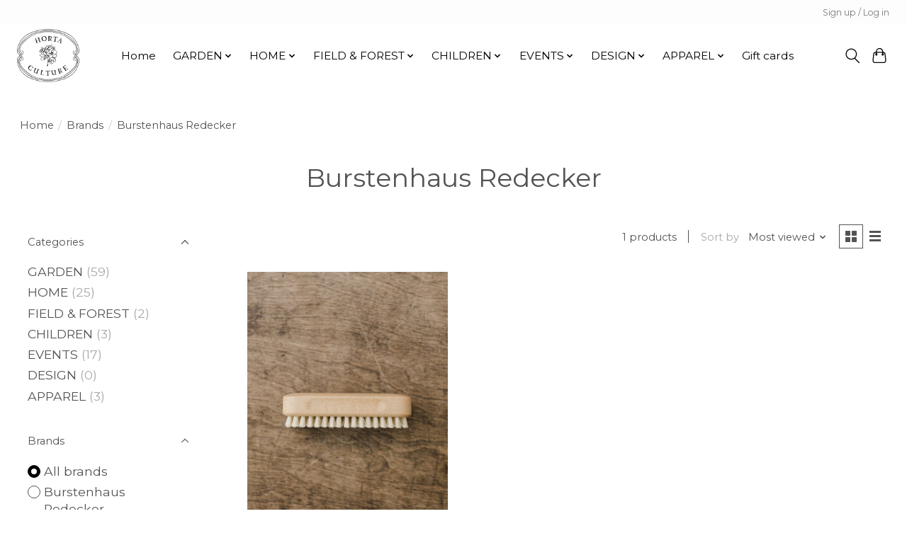

--- FILE ---
content_type: text/css; charset=UTF-8
request_url: https://cdn.shoplightspeed.com/shops/658206/themes/13296/assets/settings.css?2025052412423520210104183204
body_size: 393
content:
:root {
  --color-primary: #000000;
  --color-bg: #ffffff;
  --color-contrast-higher: #535353;
  --color-contrast-high: rgba(#535353, .75);
  --color-contrast-medium: rgba(#535353, .5);
  --color-contrast-lower: rgba(#535353, .15);
  --font-primary: Montserrat;
  --font-headings: Montserrat;
}
.color-contrast-medium {
  color: rgba(83, 83, 83, 0.5);
}
.color-contrast-low {
  color: rgba(83, 83, 83, 0.3);
}
.bg-contrast-lower, .bones__line, .s-tabs__list::after {
  background-color: rgba(83, 83, 83, 0.15);
}
.main-header__top-section {
  background-color: #fdfdfd;
  color: #797979;
}
.main-header__top-section .main-header__link, .main-header__top-section .main-header__link:hover {
  color: #797979;
}
.main-header__logo {
  height: 75px;
}
.main-header__mobile-content .main-header__logo {
  height: 56.25px;
}
.main-header__nav::before {
  height: calc(56.25px + (var(--space-xxs) *2));
}
.main-header--mobile .main-header__item:not(:last-child) {
  border-bottom: 1px solid rgba(0, 0, 0, 0.2);
}
.main-header--mobile .main-header__dropdown, .main-footer .border-top, .main-footer.border-top {
  border-top: 1px solid rgba(0, 0, 0, 0.2);
}
.btn--primary {
  background-color: #000000;
  color: #ffffff;
}
.btn--primary:hover {
  background-color: rgba(0, 0, 0, 0.65);
}
.bundle__plus {
  background-color: #000000;
  color: #ffffff;
}
body {
  background-color: #ffffff;
  color: #535353;
}
.bg {
  background-color: #ffffff;
}
.main-header:not(.main-header--transparent), .main-footer, .coming-soon {
  background-color: #ffffff;
  color: #000000;
  --color-bg: #ffffff;
}
.main-header__search-form.bg {
  background-color: #ffffff;
}
@media (min-width: 64rem) {
  .dropdown__menu, .main-header__dropdown {
    background-color: #ffffff;
  }
  .main-header__dropdown-link {
    color: #535353;
  }
}


--- FILE ---
content_type: text/javascript;charset=utf-8
request_url: https://www.shophortaculture.com/services/stats/pageview.js
body_size: -437
content:
// SEOshop 24-01-2026 16:01:45